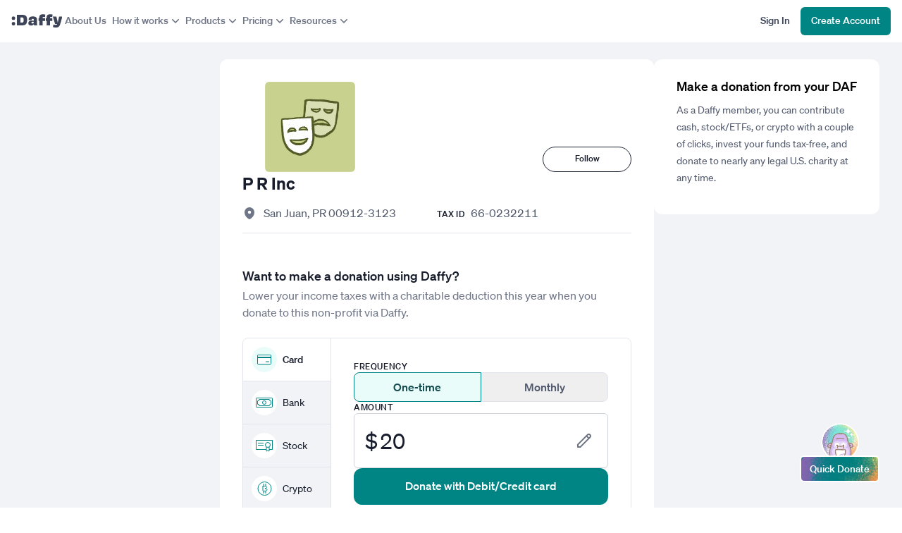

--- FILE ---
content_type: text/html; charset=utf-8
request_url: https://www.daffy.org/charities/660232211-p-r-inc-san-juan-pr
body_size: 10065
content:
<!DOCTYPE html><html lang="en" dir="ltr"><head><meta charSet="utf-8"/><meta name="viewport" content="width=device-width,initial-scale=1"/><link rel="shortcut icon" href="https://cdn.daffy.org/favicon.svg"/><title>Donate to P R Inc from San Juan, PR (66-0232211) using Daffy</title><meta name="description" content="Donate cash, stock/ETFs or crypto to P R Inc from San Juan, PR (66-0232211) using Daffy. "/><meta property="og:type" content="website"/><meta property="og:image" content="https://www.daffy.org/share/charity?ein=660232211"/><meta property="og:title" content="Donate to P R Inc from San Juan, PR (66-0232211) using Daffy"/><meta property="og:description" content="Give more, save on taxes, and simplify your giving with Daffy’s modern DAF."/><meta property="og:url" content="http://www.daffy.org/charities/660232211-p-r-inc-san-juan-pr"/><meta name="twitter:card" content="summary_large_image"/><meta name="twitter:title" content="Donate to P R Inc from San Juan, PR (66-0232211) using Daffy"/><meta name="twitter:description" content="Give more, save on taxes, and simplify your giving with Daffy’s modern DAF."/><meta name="twitter:site" content="@daffygiving"/><meta name="twitter:image" content="https://www.daffy.org/share/charity?ein=660232211"/><meta name="apple-itunes-app" content="app-id=1578035540"/><link rel="preload" href="https://static.daffy.org/assets/default-non-profit-avatars/Default_Arts.png" as="image"/><meta/><script type="application/ld+json">{"@context":"https://schema.org","@graph":[{"@type":"LocalBusiness","name":"P R Inc","image":"https://static.daffy.org/assets/default-non-profit-avatars/Default_Arts.png","address":{"@type":"PostalAddress","addressLocality":"San Juan","addressRegion":"PR"},"url":"https://www.daffy.org/charities/660232211-p-r-inc-san-juan-pr"}]}</script><link rel="preload" href="https://cdn.daffy.org/build/_assets/fonts-GKYSJHWD.css" as="style"/><link rel="preload" href="https://cdn.daffy.org/build/_assets/global-CZTM4CLY.css" as="style"/><link rel="preload" href="https://cdn.daffy.org/build/_assets/tailwind-HYIAQ756.css" as="style"/><link rel="stylesheet" href="https://cdn.daffy.org/build/_assets/global-CZTM4CLY.css"/><link rel="stylesheet" href="https://cdn.daffy.org/build/_assets/tailwind-HYIAQ756.css"/><link rel="preconnect" href="https://cdn.heapanalytics.com"/><link rel="apple-touch-icon" href="/apple-touch-icon/180.png"/><link rel="apple-touch-icon-precomposed" href="/apple-touch-icon/precompressed.png"/><link rel="apple-touch-icon" sizes="57x57" href="/apple-touch-icon/57.png"/><link rel="apple-touch-icon" sizes="60x60" href="/apple-touch-icon/60.png"/><link rel="apple-touch-icon" sizes="72x72" href="/apple-touch-icon/72.png"/><link rel="apple-touch-icon" sizes="76x76" href="/apple-touch-icon/76.png"/><link rel="apple-touch-icon" sizes="114x114" href="/apple-touch-icon/114.png"/><link rel="apple-touch-icon" sizes="120x120" href="/apple-touch-icon/120.png"/><link rel="apple-touch-icon" sizes="128x128" href="/apple-touch-icon/128.png"/><link rel="apple-touch-icon" sizes="144x144" href="/apple-touch-icon/144.png"/><link rel="apple-touch-icon" sizes="152x152" href="/apple-touch-icon/152.png"/><link rel="apple-touch-icon" sizes="167x167" href="/apple-touch-icon/167.png"/><link rel="apple-touch-icon" sizes="180x180" href="/apple-touch-icon/180.png"/><script src="/scripts/gtag-config.js?v2" defer="" async=""></script></head><body class="font-sans h-full min-h-screen min-h-screen-ios tabular-nums"><div class="contents scheme-dark"><div class="scheme-light v-stack items-stretch min-h-screen pb-6 bg-white"><div data-main-header="" class="w-full"><div class="max-w-screen-2xl w-full mx-auto"><header class="flex items-center justify-between lg:gap-5 w-full px-4 min-h-15"><a aria-label="Daffy" data-discover="true" class="" href="/"><img src="https://cdn.daffy.org/build/_assets/logo-CZZXXKEV.svg" alt="" width="72" height="20"/></a><nav aria-label="Primary site" class="hidden items-center gap-4 lg:flex"><a data-discover="true" class="text-sm leading-5 font-medium px-1 pt-2 pb-2.5 text-neutral-600" href="/about">About Us</a><button type="button" tabindex="0" aria-haspopup="true" aria-expanded="false" id="react-aria-:R9kl5:" data-react-aria-pressable="true" class="hover:cursor-pointer font-medium focus:outline focus:outline-2 focus:outline-offset-2 focus:ring-0 border-transparent rounded-md pt-2 pb-2.5 px-3.5 text-sm leading-5 bg-transparent focus:outline-accentTeal-600 flex items-center gap-1 pl-1 pr-0 border-0 text-neutral-600" data-rac=""><span>How it works</span><svg xmlns="http://www.w3.org/2000/svg" viewBox="0 0 20 20" fill="currentColor" aria-hidden="true" data-slot="icon" class="size-5 flex-none"><path fill-rule="evenodd" d="M5.22 8.22a.75.75 0 0 1 1.06 0L10 11.94l3.72-3.72a.75.75 0 1 1 1.06 1.06l-4.25 4.25a.75.75 0 0 1-1.06 0L5.22 9.28a.75.75 0 0 1 0-1.06Z" clip-rule="evenodd"></path></svg></button><button type="button" tabindex="0" aria-haspopup="true" aria-expanded="false" id="react-aria-:Rdkl5:" data-react-aria-pressable="true" class="hover:cursor-pointer font-medium focus:outline focus:outline-2 focus:outline-offset-2 focus:ring-0 border-transparent rounded-md pt-2 pb-2.5 px-3.5 text-sm leading-5 bg-transparent focus:outline-accentTeal-600 flex items-center gap-1 pl-1 pr-0 border-0 text-neutral-600" data-rac=""><span>Products</span><svg xmlns="http://www.w3.org/2000/svg" viewBox="0 0 20 20" fill="currentColor" aria-hidden="true" data-slot="icon" class="size-5 flex-none"><path fill-rule="evenodd" d="M5.22 8.22a.75.75 0 0 1 1.06 0L10 11.94l3.72-3.72a.75.75 0 1 1 1.06 1.06l-4.25 4.25a.75.75 0 0 1-1.06 0L5.22 9.28a.75.75 0 0 1 0-1.06Z" clip-rule="evenodd"></path></svg></button><button type="button" tabindex="0" aria-haspopup="true" aria-expanded="false" id="react-aria-:Rhkl5:" data-react-aria-pressable="true" class="hover:cursor-pointer font-medium focus:outline focus:outline-2 focus:outline-offset-2 focus:ring-0 border-transparent rounded-md pt-2 pb-2.5 px-3.5 text-sm leading-5 bg-transparent focus:outline-accentTeal-600 flex items-center gap-1 pl-1 pr-0 border-0 text-neutral-600" data-rac=""><span>Pricing</span><svg xmlns="http://www.w3.org/2000/svg" viewBox="0 0 20 20" fill="currentColor" aria-hidden="true" data-slot="icon" class="size-5 flex-none"><path fill-rule="evenodd" d="M5.22 8.22a.75.75 0 0 1 1.06 0L10 11.94l3.72-3.72a.75.75 0 1 1 1.06 1.06l-4.25 4.25a.75.75 0 0 1-1.06 0L5.22 9.28a.75.75 0 0 1 0-1.06Z" clip-rule="evenodd"></path></svg></button><button type="button" tabindex="0" aria-haspopup="true" aria-expanded="false" id="react-aria-:Rlkl5:" data-react-aria-pressable="true" class="hover:cursor-pointer font-medium focus:outline focus:outline-2 focus:outline-offset-2 focus:ring-0 border-transparent rounded-md pt-2 pb-2.5 px-3.5 text-sm leading-5 bg-transparent focus:outline-accentTeal-600 flex items-center gap-1 pl-1 pr-0 border-0 text-neutral-600" data-rac=""><span>Resources</span><svg xmlns="http://www.w3.org/2000/svg" viewBox="0 0 20 20" fill="currentColor" aria-hidden="true" data-slot="icon" class="size-5 flex-none"><path fill-rule="evenodd" d="M5.22 8.22a.75.75 0 0 1 1.06 0L10 11.94l3.72-3.72a.75.75 0 1 1 1.06 1.06l-4.25 4.25a.75.75 0 0 1-1.06 0L5.22 9.28a.75.75 0 0 1 0-1.06Z" clip-rule="evenodd"></path></svg></button></nav><div class="flex-grow"></div><div class="flex items-center gap-4 py-2.5 -ss:hidden"><a href="/login" tabindex="0" data-react-aria-pressable="true" data-discover="true" class="hover:cursor-pointer font-medium border border-transparent focus:ring-0 focus-visible:ring-0 rounded-md pt-2 pb-2.5 px-3.5 text-sm leading-5 bg-transparent text-neutral-800 focus:outline-accentTeal-600 focus:outline focus:outline-2 focus:outline-offset-2"><span class="whitespace-nowrap">Sign In</span></a><a href="/signup" tabindex="0" data-react-aria-pressable="true" data-discover="true" class="hover:cursor-pointer font-medium border border-transparent focus:ring-0 focus-visible:ring-0 rounded-md pt-2 pb-2.5 px-3.5 text-sm leading-5 bg-accentTeal-600 text-white hover:bg-accentTeal-700 focus:outline-accentTeal-600 focus:outline focus:outline-2 focus:outline-offset-2"><span class="whitespace-nowrap">Create Account</span></a><button type="button" tabindex="0" aria-haspopup="true" aria-expanded="false" id="react-aria-:R1mkl5:" data-react-aria-pressable="true" aria-label="menu" class="p-[9px] pr-0 lg:hidden" data-rac=""><svg xmlns="http://www.w3.org/2000/svg" viewBox="0 0 20 20" fill="currentColor" aria-hidden="true" data-slot="icon" class="size-5 text-[#0F172A] flex-shrink-0"><path fill-rule="evenodd" d="M2 4.75A.75.75 0 0 1 2.75 4h14.5a.75.75 0 0 1 0 1.5H2.75A.75.75 0 0 1 2 4.75ZM2 10a.75.75 0 0 1 .75-.75h14.5a.75.75 0 0 1 0 1.5H2.75A.75.75 0 0 1 2 10Zm0 5.25a.75.75 0 0 1 .75-.75h14.5a.75.75 0 0 1 0 1.5H2.75a.75.75 0 0 1-.75-.75Z" clip-rule="evenodd"></path></svg></button></div><div class="flex items-center gap-0 py-2 ss:hidden"><a href="/login" tabindex="0" data-react-aria-pressable="true" data-discover="true" class="hover:cursor-pointer font-medium border border-transparent focus:ring-0 focus-visible:ring-0 rounded-md pt-2 pb-2.5 px-3 text-sm leading-4 bg-transparent text-neutral-800 focus:outline-accentTeal-600 focus:outline focus:outline-2 focus:outline-offset-2"><span class="whitespace-nowrap">Sign In</span></a><a href="/signup" tabindex="0" data-react-aria-pressable="true" data-discover="true" class="hover:cursor-pointer font-medium border border-transparent focus:ring-0 focus-visible:ring-0 rounded-md pt-2 pb-2.5 px-3 text-sm leading-4 bg-accentTeal-600 text-white hover:bg-accentTeal-700 focus:outline-accentTeal-600 focus:outline focus:outline-2 focus:outline-offset-2"><span class="whitespace-nowrap">Create Account</span></a><button type="button" tabindex="0" aria-haspopup="true" aria-expanded="false" id="react-aria-:R1qkl5:" data-react-aria-pressable="true" aria-label="menu" class="p-[9px] pr-0 lg:hidden" data-rac=""><svg xmlns="http://www.w3.org/2000/svg" viewBox="0 0 20 20" fill="currentColor" aria-hidden="true" data-slot="icon" class="size-5 text-[#0F172A] flex-shrink-0"><path fill-rule="evenodd" d="M2 4.75A.75.75 0 0 1 2.75 4h14.5a.75.75 0 0 1 0 1.5H2.75A.75.75 0 0 1 2 4.75ZM2 10a.75.75 0 0 1 .75-.75h14.5a.75.75 0 0 1 0 1.5H2.75A.75.75 0 0 1 2 10Zm0 5.25a.75.75 0 0 1 .75-.75h14.5a.75.75 0 0 1 0 1.5H2.75a.75.75 0 0 1-.75-.75Z" clip-rule="evenodd"></path></svg></button></div></header></div></div><div class="scheme-light"><section class="scheme-light w-full bg-neutral-100" aria-labelledby="react-aria-:Rml5:"><div class="lg:px-5 xl:px-8 1.5xl:px-0 max-w-screen-xl mx-auto lg:gap-x-4 xl:gap-x-6 flex -lg:flex-col"><aside class="flex-shrink-0 w-full max-w-[280px] py-6 -xl:hidden"></aside><main class="flex-grow bg-white lg:mt-6 lg:mb-20 lg:rounded-xl lg:overflow-hidden"><section class="flex-grow bg-neutral-100 space-y-3 sm:space-y-4 md:space-y-8 lg:space-y-12 sm:bg-white sm:px-8 sm:py-8 rounded-b-lg" aria-labelledby="react-aria-:Raml5:"><div class="v-stack gap-5 bg-white"><header class="relative sm:mb-16"><div class="w-full h-40 sm:h-16"></div><div class="absolute w-full v-stack sm:flex-row items-center justify-center sm:justify-between sm:items-end inset-0 sm:bottom-0 sm:-mb-16"><img src="https://static.daffy.org/assets/default-non-profit-avatars/Default_Arts.png" alt="" class="ml-0 sm:ml-8 w-24 h-24 sm:w-32 sm:h-32 rounded-md ring-4 ring-white bg-white object-cover"/><h2 id="react-aria-:Raml5:" class="sm:hidden text-neutral-900 text-xl leading-7 font-semibold mt-2 text-center">P R Inc</h2><div class="hidden sm:flex"><form method="post" action="/charities/660232211-p-r-inc-san-juan-pr" class="w-[126px]"><input type="hidden" name="charityId" value="1564"/><input type="hidden" name="action" value="like"/><button type="submit" class="relative leading-5 font-medium text-center select-none tabular-nums border pt-1.5 pb-2 px-4 text-xs leading-4 border-neutral-900 text-neutral-900 bg-transparent rounded-full w-full block border-current"><span class="">Follow</span></button></form></div></div></header><section class="bg-white sm:border-b border-neutral-300 px-5 sm:px-0"><h1 id="react-aria-:Raml5:" class="hidden sm:block text-2xl text-neutral-900 leading-8 font-semibold">P R Inc</h1><div class="grid sm:grid-cols-2 justify-between mt-4 pb-4"><div class="flex-1 flex items-start text-neutral-700 text-base leading-5"><span class="md:mr-[10px] text-neutral-600"><svg xmlns="http://www.w3.org/2000/svg" viewBox="0 0 20 20" fill="currentColor" aria-hidden="true" data-slot="icon" width="20" height="20"><path fill-rule="evenodd" d="m9.69 18.933.003.001C9.89 19.02 10 19 10 19s.11.02.308-.066l.002-.001.006-.003.018-.008a5.741 5.741 0 0 0 .281-.14c.186-.096.446-.24.757-.433.62-.384 1.445-.966 2.274-1.765C15.302 14.988 17 12.493 17 9A7 7 0 1 0 3 9c0 3.492 1.698 5.988 3.355 7.584a13.731 13.731 0 0 0 2.273 1.765 11.842 11.842 0 0 0 .976.544l.062.029.018.008.006.003ZM10 11.25a2.25 2.25 0 1 0 0-4.5 2.25 2.25 0 0 0 0 4.5Z" clip-rule="evenodd"></path></svg></span>San Juan<!-- -->, <!-- -->PR<!-- --> <!-- -->00912-3123</div><div class="h-stack items-baseline sm:pt-0 pt-2"><span class="text-neutral-900 uppercase text-xs leading-5 font-medium tracking-wider mr-2">Tax ID</span><span class="text-neutral-700 leading-5 col-span-2">66-0232211</span></div></div></section></div><div class="v-stack gap-8"><section class="bg-white px-0" aria-labelledby="react-aria-:Raqml5:"><h3 id="react-aria-:Raqml5:" class="text-neutral-900 text-lg leading-6 font-medium px-5 sm:px-0">Want to make a donation using Daffy?</h3><p class="text-neutral-600 leading-6 pt-1 pb-6 px-5 sm:px-0">Lower your income taxes with a charitable deduction this year when you donate to this non-profit via Daffy.</p><div class="sm:flex sm:rounded-lg sm:border border-neutral-300 overflow-hidden" id="payment"><p class="sm:hidden text-neutral-900 text-xs px-5 sm:px-0 leading-4 mb-2 font-medium tracking-wider uppercase">Payment method</p><ul class="flex sm:flex-col space-x-2 sm:space-x-0 pb-4 sm:pb-0 px-5 sm:px-0 overflow-auto sm:divide-y sm:divide-neutral-300 sm:border-r sm:border-neutral-300 sm:bg-neutral-100 overscroll-x-contain"><li class="flex items-center justify-center"><a class="flex items-center space-x-2 sm:w-[124px] h-[52px] sm:h-[60px] px-3 py-4 border sm:border-0 rounded-lg sm:rounded-none bg-accentTeal-50 sm:bg-white border-accentTeal-600" data-discover="true" href="/charities/660232211-p-r-inc-san-juan-pr"><div class="text-accentTeal-600 flex-shrink-0 rounded-full h-9 w-9 flex items-center justify-center sm:bg-accentTeal-50 bg-white"><svg xmlns="http://www.w3.org/2000/svg" class="w-5 h-3.5" width="1em" height="1em" fill="none" viewBox="0 0 20 14"><path d="M18.9.5H1.1C.8.5.5.8.5 1.1v11.8c0 .3.3.6.6.6h17.8c.3 0 .6-.3.6-.6V1.1c0-.3-.3-.6-.6-.6Z" fill="#fff" stroke="currentColor"></path><path d="M1 4h18" stroke="currentColor" stroke-width="2"></path><path d="M12 10h5" stroke="currentColor"></path></svg></div><div class="text-neutral-900 text-sm leading-5 font-medium">Card</div></a></li><li class="flex items-center justify-center"><a class="flex items-center space-x-2 sm:w-[124px] h-[52px] sm:h-[60px] px-3 py-4 border sm:border-0 rounded-lg sm:rounded-none border-neutral-400" data-discover="true" href="/charities/660232211-p-r-inc-san-juan-pr"><div class="text-accentTeal-600 flex-shrink-0 rounded-full h-9 w-9 flex items-center justify-center sm:bg-white bg-accentTeal-50"><svg xmlns="http://www.w3.org/2000/svg" fill="#fff" class="w-6 h-3.5" width="1em" height="1em"><path d="M22.9.5H1.1C.8.5.5.8.5 1.1v11.8c0 .3.3.6.6.6h21.8c.3 0 .6-.3.6-.6V1.1c0-.3-.3-.6-.6-.6Z" stroke="currentColor"></path><mask id="a" maskUnits="userSpaceOnUse" x="2" y="2" width="20" height="10" fill="#000"><path fill="#fff" d="M2 2h20v10H2z"></path><path d="M3 5.3A3 3 0 0 0 5.4 3l.1-.1h13.2A3 3 0 0 0 21 5.3l.1.1v3.4a3 3 0 0 0-2.3 2.2l-.1.1H5.4A3 3 0 0 0 3 8.7L3 8.7V5.3Z"></path></mask><path d="m3 8.8-.1 1 .2-1Zm2.3 2.1 1-.2-1 .2Zm13.4 0-1-.2 1 .2Zm2.2-2.1.2 1-.2-1Zm0-3.6.2-1-.2 1Zm-2.2-2.1-1 .2 1-.2ZM3 5.2l-.2-1 .2 1Zm.2 1a4 4 0 0 0 3-2.9l-2-.5A2 2 0 0 1 3 4.2l.4 2ZM18.6 2H5.4v2h13.2V2Zm-.9 1.3a4 4 0 0 0 3 2.9l.4-2a2 2 0 0 1-1.5-1.4l-1.9.5ZM22 8.7V5.3h-2v3.4h2Zm-2.4 2.5a2 2 0 0 1 1.5-1.4l-.4-2a4 4 0 0 0-3 2.9l2 .5ZM5.4 12h13.2v-2H5.4v2Zm.9-1.3a4 4 0 0 0-3-2.9l-.4 2a2 2 0 0 1 1.5 1.4l1.9-.5ZM2 5.3v3.4h2V5.3H2Zm1.3 2.5c.4.1.7.5.7.9H2c0 .5.4 1 .9 1l.4-1.9ZM5.4 10c.5 0 .8.3.9.7l-2 .5c.2.4.6.8 1.1.8v-2Zm12.3.7c.1-.4.4-.7.9-.7v2c.5 0 1-.4 1-.8l-1.9-.5Zm2.3-2c0-.4.3-.8.7-.9l.4 2c.5-.1.9-.6.9-1.1h-2Zm.7-2.5a.9.9 0 0 1-.7-.9h2c0-.5-.4-1-.9-1l-.4 1.9ZM18.6 4a.9.9 0 0 1-.9-.7l2-.5c-.2-.4-.6-.8-1.1-.8v2ZM6.3 3.3c-.1.4-.4.7-.9.7V2c-.5 0-1 .4-1 .8l1.9.5Zm-3.4 1c-.5 0-.9.5-.9 1h2c0 .4-.3.8-.7.9l-.4-2Z" fill="currentColor" mask="url(#a)"></path><circle cx="12" cy="7" r="2.5" stroke="currentColor"></circle></svg></div><div class="text-neutral-900 text-sm leading-5">Bank</div></a></li><li class="flex items-center justify-center"><a class="flex items-center space-x-2 sm:w-[124px] h-[52px] sm:h-[60px] px-3 py-4 border sm:border-0 rounded-lg sm:rounded-none border-neutral-400" data-discover="true" href="/signup"><div class="text-accentTeal-600 flex-shrink-0 rounded-full h-9 w-9 flex items-center justify-center sm:bg-white bg-accentTeal-50"><svg viewBox="0 0 24 17" fill="none" xmlns="http://www.w3.org/2000/svg" class="w-6 h-[17px]" width="1em" height="1em"><path d="M22.9 1H1.1C1.04477 1 1 1.04477 1 1.1V12.9C1 12.9552 1.04477 13 1.1 13H22.9C22.9552 13 23 12.9552 23 12.9V1.1C23 1.04477 22.9552 1 22.9 1Z" fill="#fff"></path><rect x="3" y="4" width="8" height="1" rx="0.1" fill="currentColor"></rect><rect x="3" y="7" width="8" height="1" rx="0.1" fill="currentColor"></rect><path fill-rule="evenodd" clip-rule="evenodd" d="M22.9 0H1.1C0.492479 0 0 0.492495 0 1.1V12.9C0 13.5075 0.492485 14 1.1 14H15V13H1.1C1.04477 13 1 12.9552 1 12.9V1.1C1 1.04477 1.04477 1 1.1 1H22.9C22.9552 1 23 1.04477 23 1.1V12.9C23 12.9552 22.9552 13 22.9 13H19V14H22.9C23.5075 14 24 13.5075 24 12.9V1.1C24 0.492487 23.5075 0 22.9 0Z" fill="currentColor"></path><path d="M15 15.8382V10.1C15 10.0448 15.0448 10 15.1 10H18.9C18.9552 10 19 10.0448 19 10.1V15.8382C19 15.9125 18.9218 15.9609 18.8553 15.9276L17.0447 15.0223C17.0166 15.0083 16.9834 15.0083 16.9553 15.0223L15.1447 15.9276C15.0782 15.9609 15 15.9125 15 15.8382Z" fill="#fff" stroke="currentColor" stroke-linejoin="round"></path><circle cx="17" cy="7" r="3.5" fill="#fff" stroke="currentColor"></circle></svg></div><div class="text-neutral-900 text-sm leading-5">Stock</div></a></li><li class="flex items-center justify-center"><a class="flex items-center space-x-2 sm:w-[124px] h-[52px] sm:h-[60px] px-3 py-4 border sm:border-0 rounded-lg sm:rounded-none border-neutral-400" data-discover="true" href="/signup"><div class="text-accentTeal-600 flex-shrink-0 rounded-full h-9 w-9 flex items-center justify-center sm:bg-white bg-accentTeal-50"><svg xmlns="http://www.w3.org/2000/svg" fill="#fff" viewBox="0 0 21 20" class="w-[21px] h-5" width="1em" height="1em"><rect x="12.5" y="3" width="4" height="1" rx="0.1" transform="rotate(90 12.5 3)" fill="currentColor" id="one"></rect><rect x="9.5" y="3" width="4" height="1" rx="0.1" transform="rotate(90 9.5 3)" fill="currentColor" id="two"></rect><rect x="12.5" y="13" width="4" height="1" rx="0.1" transform="rotate(90 12.5 13)" fill="currentColor" id="three"></rect><rect x="9.5" y="13" width="4" height="1" rx="0.1" transform="rotate(90 9.5 13)" fill="currentColor" id="four"></rect><circle cx="10.5" cy="10" r="9.5" stroke="currentColor"></circle><use id="use" xlink:href="#one"></use><use id="use" xlink:href="#two"></use><use id="use" xlink:href="#three"></use><use id="use" xlink:href="#four"></use><path d="M8 7.1V12.8723C8 13.1931 8.25441 13.4653 8.58654 13.4724C8.71215 13.4751 8.84884 13.4791 8.9941 13.4833C9.79204 13.5066 10.8486 13.5375 11.7486 13.4001C12.2807 13.3188 12.8195 13.1713 13.2363 12.8856C13.68 12.5815 13.978 12.1224 13.978 11.5C13.978 11.0884 13.7049 10.8085 13.4521 10.6384C13.1922 10.4637 12.8498 10.3302 12.4779 10.2226C12.0453 10.0975 11.5252 9.99441 10.9525 9.90905C11.4005 9.83267 11.8065 9.74544 12.149 9.64539C12.4746 9.55027 12.7766 9.43423 13.0074 9.28471C13.2229 9.14516 13.5 8.89293 13.5 8.5C13.5 8.08148 13.4331 7.6826 13.2049 7.35191C12.9703 7.01204 12.6199 6.82158 12.2174 6.70879C11.823 6.59827 11.332 6.54924 10.7517 6.52491C10.1664 6.50036 9.45255 6.5 8.60156 6.5C8.28028 6.5 8 6.75865 8 7.1Z" stroke="currentColor" stroke-linecap="round"></path></svg></div><div class="text-neutral-900 text-sm leading-5">Crypto</div></a></li><li class="flex items-center justify-center"><a class="flex items-center space-x-2 sm:w-[124px] h-[52px] sm:h-[60px] px-3 py-4 border sm:border-0 rounded-lg sm:rounded-none border-neutral-400" data-discover="true" href="/signup"><div class="text-accentTeal-600 flex-shrink-0 rounded-full h-9 w-9 flex items-center justify-center sm:bg-white bg-accentTeal-50"><svg xmlns="http://www.w3.org/2000/svg" fill="none" viewBox="0 0 18 18" class="w-4.5 h-4.5" width="1em" height="1em"><path d="M10.5 2.9737H3.1C2.76863 2.9737 2.5 3.24233 2.5 3.5737V5.90002C2.5 6.23139 2.76863 6.50002 3.1 6.50002H10.5V8.32771C10.5 8.82061 11.0614 9.10325 11.4573 8.80968L16.3006 5.21884C16.6241 4.97897 16.6241 4.49476 16.3006 4.25488L11.4573 0.664037C11.0614 0.370474 10.5 0.653115 10.5 1.14602V2.9737Z" fill="white" stroke="currentColor"></path><path d="M7.5 16.854L7.5 15.0263L14.9 15.0263C15.2314 15.0263 15.5 14.7577 15.5 14.4263L15.5 12.1C15.5 11.7686 15.2314 11.5 14.9 11.5L7.5 11.5L7.5 9.67229C7.5 9.17939 6.9386 8.89675 6.54265 9.19032L1.69947 12.7812C1.37594 13.021 1.37594 13.5052 1.69947 13.7451L6.54265 17.336C6.9386 17.6295 7.5 17.3469 7.5 16.854Z" fill="white" stroke="currentColor"></path></svg></div><div class="text-neutral-900 text-sm leading-5">DAF</div></a></li></ul><form method="get" action="/checkout/login" class="v-stack gap-8 bg-white flex-1 sm:pb-8 pt-6 sm:pt-8 px-5 sm:px-8" data-discover="true"><input type="hidden" name="charity" value="660232211"/><input type="hidden" name="paymentMethod" value="card"/><input type="hidden" name="shareInfo" value="on"/><div class="v-stack gap-2"><p class="text-neutral-900 text-xs leading-4 font-medium tracking-wider uppercase">Frequency</p><div class="text-center flex items-center"><input type="hidden" name="frequency" value="one-time"/><button type="button" class="leading-6 flex-1 rounded-lg flex p-2 border items-center justify-center font-medium text-accentTeal-900 bg-accentTeal-50 border-accentTeal-600 rounded-r-none">One-time</button><button type="button" class="leading-6 flex-1 rounded-lg flex p-2 border items-center justify-center font-medium rounded-l-none text-neutral-700 border-neutral-300">Monthly</button></div></div><div class="v-stack gap-2"><p class="text-neutral-900 text-xs leading-4 font-medium tracking-wider uppercase">Amount</p><div class="v-stack gap-2"><div class="relative flex items-center justify-start"><div class="absolute inset-y-0 left-0 pl-4 flex items-center pointer-events-none select-none right-0"><span class="text-3xl text-neutral-900">$</span><span class="sr-only" id="react-aria-:Rbdlaqml5:">Currency USD</span></div><input type="number" placeholder="0.00" step="any" inputMode="decimal" name="amount" required="" min="20" max="1000000" id="react-aria-:R3dlaqml5:" aria-describedby="react-aria-:R3dlaqml5H1: react-aria-:Rbdlaqml5:" list="react-aria-:R3dlaqml5H2:" class="w-full font-normal tabular-nums light:bg-white dark:bg-neutral-300 placeholder-shown:text-neutral-600 border border-gray-300 rounded-md shadow-sm focus:outline-none focus:ring-1 focus:ring-accentTeal-600 focus:border-accentTeal-600 actually-invalid:border-failure-900 actually-invalid:ring-failure-900 text-transparent disabled:text-transparent text-3xl leading-9 pl-9 py-5 pr-16" value="20"/><div class="absolute inset-y-0 right-0 flex items-center pointer-events-none pr-6"><svg width="20" height="22" viewBox="0 0 20 22" fill="none" class="text-neutral-quaternary"><path d="M18.2677 2.71441L18.9748 2.0073V2.0073L18.2677 2.71441ZM4.5 20.0177V21.0177C4.76522 21.0177 5.01957 20.9123 5.20711 20.7248L4.5 20.0177ZM1 20.0177H0C0 20.5699 0.447715 21.0177 1 21.0177L1 20.0177ZM1 16.4466L0.292893 15.7395C0.105357 15.927 0 16.1814 0 16.4466H1ZM15.4393 3.42152C16.0251 2.83573 16.9748 2.83573 17.5606 3.42152L18.9748 2.0073C17.608 0.640469 15.3919 0.640469 14.0251 2.0073L15.4393 3.42152ZM17.5606 3.42152C18.1464 4.0073 18.1464 4.95705 17.5606 5.54284L18.9748 6.95705C20.3417 5.59022 20.3417 3.37414 18.9748 2.0073L17.5606 3.42152ZM17.5606 5.54284L3.79289 19.3105L5.20711 20.7248L18.9748 6.95705L17.5606 5.54284ZM4.5 19.0177H1V21.0177H4.5V19.0177ZM14.0251 2.0073L0.292893 15.7395L1.70711 17.1537L15.4393 3.42152L14.0251 2.0073ZM0 16.4466V20.0177H2V16.4466H0ZM12.5251 4.92152L16.0606 8.45705L17.4748 7.04284L13.9393 3.5073L12.5251 4.92152Z" fill="currentColor"></path></svg></div><div class="absolute left-[1px] flex pointer-events-none text-neutral-900 text-3xl leading-9 pl-9 py-5">20</div></div></div></div><button type="submit" tabindex="0" data-react-aria-pressable="true" class="hover:cursor-pointer font-medium focus:outline focus:outline-2 focus:outline-offset-2 focus:ring-0 border border-transparent rounded-xl pt-3 pb-3.5 px-6 text-base leading-6 bg-accentTeal-600 text-white hover:bg-accentTeal-700 focus:outline-accentTeal-600" data-rac="" id="react-aria-:Rflaqml5:"><span data-element="donate-main-cta">Donate with Debit/Credit card</span></button></form></div><div class="px-5 sm:px-0 mt-4"><p class="text-sm text-neutral-600">Daffy covers the bank/ACH transaction fees so 100% of your donation goes to your favorite charities. Daffy also waives fees for your first credit or debit card donation up to $1,000. After that, there is a 2.9% surcharge to cover fees charged by payment processors.</p></div><div class="px-5 sm:px-0 mt-4"><header class="sm:text-center text-sm"><h3 id="react-aria-:Raqml5:" class="tracking-tight text-gray-500">Do you work for <span class="font-medium">P R Inc</span>? <a target="_blank" rel="noreferrer" class="underline cursor-pointer" href="https://help.daffy.org/en/collections/3586650-for-charities">Learn more here.</a></h3></header></div></section><p class="text-neutral-600 text-xs leading-5 px-5">By donating on this page you are making an irrevocable contribution to Daffy Charitable Fund, a 501(c)(3) public charity, and a subsequent donation recommendation to the charity listed above, subject to our <a data-discover="true" class="underline" href="/legal/agreement" target="_blank">Member Agreement</a>. Contributions are generally eligible for a charitable tax-deduction and a yearly consolidated receipt will be provided by Daffy. Processing fees may be applied and will reduce the value available to send to the end charity. The recipient organizations have not provided permission for this listing and have not reviewed the content.<br/>
                Donations to organizations are distributed as soon as the donation is approved and the funds are available. In the rare event that Daffy is unable to fulfill the donation request to this charity, you will be notified and given the opportunity to choose another charity. This may occur if the charity is unresponsive or if the charity is no longer in good standing with regulatory authorities.</p></div><div class="v-stack gap-6 bg-white divide-y divide-neutral-300 px-5 sm:px-0 -sm:pt-8"><h2 id="react-aria-:Raml5:" class="text-xl sm:text-2xl leading-7 font-medium text-neutral-900">More about this organization</h2><div class="pt-4 grid grid-cols-2 sm:grid-cols-3 gap-2"><div class="pt-3 sm:pt-0"><p class="text-neutral-900 uppercase text-xs leading-5 font-medium tracking-wider mb-1">Revenue</p><p class="text-neutral-700 leading-6">-</p></div><div class="pt-3 sm:pt-0"><p class="text-neutral-900 uppercase text-xs leading-5 font-medium tracking-wider mb-1">Expenses</p><p class="text-neutral-700 leading-6">-</p></div><div class="pt-3 sm:pt-0"></div></div></div></section></main><aside class="flex-shrink-0 w-full -sm:grid flex sm:flex-col lg:max-w-[320px] -md:px-5 md~lg:px-8 gap-y-6 md~lg:grid md~lg:grid-cols-2 md~lg:gap-x-5 md~lg:pb-12 md~lg:items-start py-6"><section class="hidden lg:flex bg-white rounded-xl pt-6 pl-8 pr-8 pb-10 space-y-5 flex-col items-center" aria-labelledby="react-aria-:R1eml5:"><div class="space-y-2 max-w-[297px]"><h2 id="react-aria-:R1eml5:" class="text-lg font-medium">Make a donation from your DAF</h2><p class="text-sm leading-6 font-normal text-neutral-700">As a Daffy member, you can contribute cash, stock/ETFs, or crypto with a couple of clicks, invest your funds tax-free, and donate to nearly any legal U.S. charity at any time.</p></div></section></aside></div></section><footer class="block sm:hidden w-full fixed bottom-0 left-0 right-0 bg-neutral-900 mt-4 z-[5]"><div class="v-stack p-5 gap-y-4 text-center"><a href="/donate?charity=1564" rel="nofollow" tabindex="0" data-react-aria-pressable="true" data-discover="true" class="hover:cursor-pointer font-medium border border-transparent focus:ring-0 focus-visible:ring-0 rounded-md pt-2 pb-2.5 px-4 text-base leading-6 bg-white text-neutral-800 hover:bg-neutral-50 focus:outline-accentTeal-600 focus:outline focus:outline-2 focus:outline-offset-2">Donate</a></div></footer><div class="fixed v-stack justify-end sm:bottom-9 right-8 w-[109px] sm:w-[113px] h-[76px] sm:h-20 isolate bottom-38"><a class="flex items-center justify-center h-[34px] sm:h-[38px] w-full text-white bg-teal-800 border-2 border-white rounded-md text-sm leading-4 font-medium bg-no-repeat bg-center bg-cover" style="background-image:url(https://cdn.daffy.org/build/_assets/gorilla-button-bg-T6WIW36L.webp)" data-discover="true" href="/quick-donate?query=Donate+to+P+R+Inc+%2866-0232211%29.">Quick Donate<div class="absolute top-0 left-1/2 -translate-x-1/2 size-[52px] sm:size-[54px] -z-10"><img src="https://cdn.daffy.org/build/_assets/gorilla-round-WXI2SHIL.webp" alt="" class="size-full motion-safe:animate-float" loading="lazy"/></div></a></div></div><div class="max-w-screen-2xl w-full mx-auto pt-6"><div class="flex-grow"></div><div class="divide-y divide-neutral-300 px-4 border-t border-neutral-300"><nav class="flex flex-wrap justify-center py-5 px-4 max-w-screen-xl mx-auto" aria-label="Footer"><div class="px-5 py-2"><a data-discover="true" class="text-base text-neutral-700 hover:text-neutral-900" href="/?show">Daffy</a></div><div class="px-5 py-2"><a data-discover="true" class="text-base text-neutral-700 hover:text-neutral-900" href="/about">About</a></div><div class="px-5 py-2"><a data-discover="true" class="text-base text-neutral-700 hover:text-neutral-900" href="/membership">Membership</a></div><div class="px-5 py-2"><a data-discover="true" class="text-base text-neutral-700 hover:text-neutral-900" href="/family">Family</a></div><div class="px-5 py-2"><a data-discover="true" class="text-base text-neutral-700 hover:text-neutral-900" href="/portfolios">Invest</a></div><div class="px-5 py-2"><a data-discover="true" class="text-base text-neutral-700 hover:text-neutral-900" href="/faq">FAQ</a></div><div class="px-5 py-2"><a data-discover="true" class="text-base text-neutral-700 hover:text-neutral-900" href="/careers">Careers</a></div><div class="px-5 py-2"><a data-discover="true" class="text-base text-neutral-700 hover:text-neutral-900" href="/resources">Resources</a></div></nav><footer id="footer" class="pb-12 max-w-screen-xl mx-auto divide-y divide-neutral-300"><div class="v-stack md:grid md:grid-cols-2 xl:grid-cols-3 gap-x-8"><section id="footer-social" class="text-neutral-700 text-center xl:text-left py-8 space-y-8 order-1"><figure class="hidden xl:block"><img src="https://cdn.daffy.org/build/_assets/isotype-EYP45MR5.svg" alt=":Daffy" width="32" height="32"/></figure><div><p class="text-base font-display font-semibold">Daffy</p><p class="text-sm font-display font-normal">The Donor-Advised Fund For You<span class="font-sans">®</span></p></div><ul class="flex gap-x-6 justify-center xl:justify-start items-center"><li><a data-discover="true" class="" href="/social/linkedin"><img src="https://cdn.daffy.org/build/_assets/linkedin-LCYQDTCY.svg" alt="LinkedIn" width="18" height="18"/></a></li><li><a data-discover="true" class="" href="/social/instagram"><img src="https://cdn.daffy.org/build/_assets/instagram-TO45KEJM.svg" alt="Instagram" width="20" height="20"/></a></li><li><a data-discover="true" class="" href="/social/twitter"><img src="https://cdn.daffy.org/build/_assets/x-XIHEBGOF.svg" alt="X" width="20" height="17"/></a></li><li><a data-discover="true" class="" href="/social/facebook"><img src="https://cdn.daffy.org/build/_assets/facebook-ATPV3JYL.svg" alt="Facebook" width="20" height="20"/></a></li><li><a data-discover="true" class="" href="/social/youtube"><img src="https://cdn.daffy.org/build/_assets/youtube-6YPGZKP5.svg" alt="YouTube" width="20" height="16"/></a></li></ul></section><section id="footer-support" class="gap-16 py-8 xl:text-center order-3 xl:order-3 md:col-span-2 xl:col-span-1 v-stack md:flex-row md:justify-evenly xl:justify-start xl:flex-col border-t border-neutral-secondary xl:border-t-0"><div class="gap-4 lg:gap-6 xl:text-center v-stack md:flex-row xl:flex-col items-center"><p class="text-neutral-tertiary text-base leading-5 uppercase tracking-wider">Have any questions?</p><a href="/contact" tabindex="0" data-react-aria-pressable="true" data-discover="true" class="hover:cursor-pointer font-medium border border-transparent focus:ring-0 focus-visible:ring-0 rounded-full pt-2 pb-2.5 px-3.5 text-sm leading-5 bg-neutral-900 text-white hover:bg-neutral-800 focus:outline-accentTeal-600 focus:outline focus:outline-2 focus:outline-offset-2">Contact Support</a></div><a href="/download" class="hidden md:inline-block"><img src="https://cdn.daffy.org/build/_assets/app-store-badge-QRVHS6GI.svg" alt="Download on the App Store" class="m-auto" width="119.69" height="40"/></a></section><section id="footer-legal" class="text-neutral-700 text-base py-8 space-y-4 order-2 xl:order-2 border-t border-neutral-300 md:border-t-0"><p>Daffy Charitable Fund is recognized as a tax-exempt public charity as described in Sections 501(c)(3), 509(a)(1), and 170(b)(1)(A)(vi) of the Internal Revenue Code. EIN: 86‑3177440.</p><address class="not-italic">221 Main Street, #2061<br/>Los Altos, CA 94023</address><p>For more detail, please refer to our<!-- --> <a data-discover="true" class="underline" href="/legal/privacy">privacy policy</a> <!-- -->and<!-- --> <a data-discover="true" class="underline" href="/legal/agreement">member agreement</a>.</p></section></div><section id="copyright" class="text-base text-neutral-700 text-center py-8"><p>© 2026 Daffy Charitable Fund™. All rights reserved.</p><p class="text-sm">Powered by Aside®</p></section></footer></div></div></div></div><script>((STORAGE_KEY, restoreKey) => {
    if (!window.history.state || !window.history.state.key) {
      let key = Math.random().toString(32).slice(2);
      window.history.replaceState({
        key
      }, "");
    }
    try {
      let positions = JSON.parse(sessionStorage.getItem(STORAGE_KEY) || "{}");
      let storedY = positions[restoreKey || window.history.state.key];
      if (typeof storedY === "number") {
        window.scrollTo(0, storedY);
      }
    } catch (error) {
      console.error(error);
      sessionStorage.removeItem(STORAGE_KEY);
    }
  })("positions", null)</script><link rel="stylesheet" href="https://cdn.daffy.org/build/_assets/fonts-GKYSJHWD.css" fetchpriority="low"/></body></html><!--$--><!--/$-->